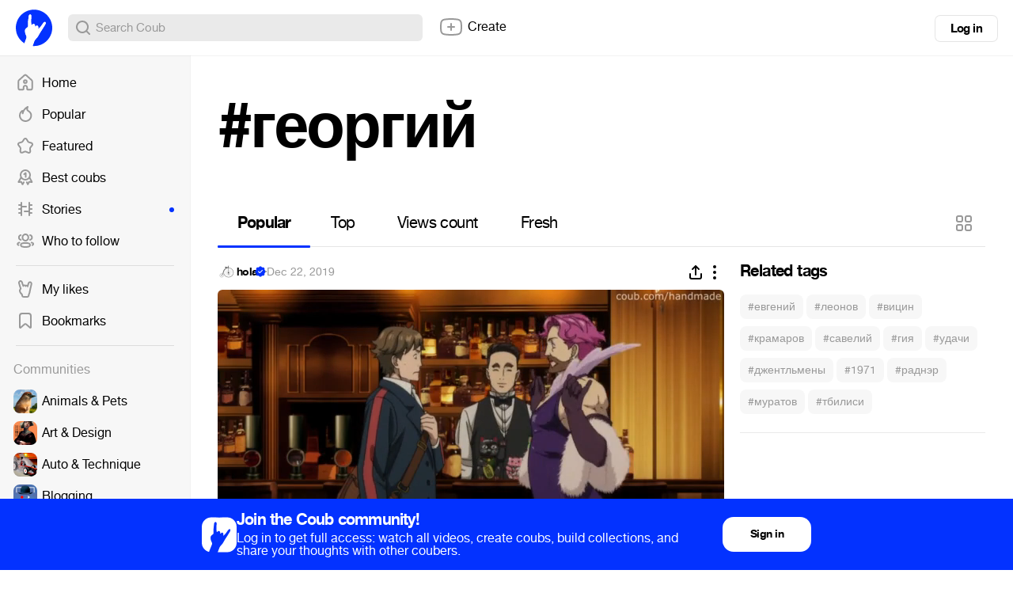

--- FILE ---
content_type: text/html; charset=utf-8
request_url: https://coub.com/coubs/26ho5r/increment_views?player=html5&type=site&platform=desktop
body_size: 37
content:
341577